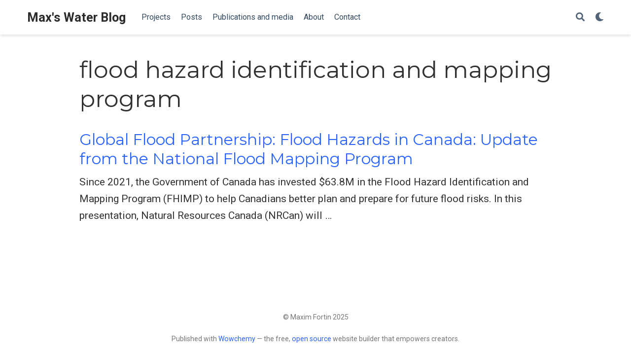

--- FILE ---
content_type: application/javascript; charset=UTF-8
request_url: https://maximfortin.com/js/wowchemy-init.js
body_size: 247
content:
(() => {
  // ns-hugo:/opt/build/cache/hugo_cache/modules/filecache/modules/pkg/mod/github.com/wowchemy/wowchemy-hugo-modules/wowchemy@v0.0.0-20201228231801-219b05cbd2c4/assets/js/wowchemy-theming.js
  var body = document.body;
  function getThemeMode() {
    return parseInt(localStorage.getItem("wcTheme") || 2);
  }
  function canChangeTheme() {
    return Boolean(window.wc.darkLightEnabled);
  }
  function initThemeVariation() {
    if (!canChangeTheme()) {
      return {
        isDarkTheme: window.wc.isSiteThemeDark,
        themeMode: window.wc.isSiteThemeDark ? 1 : 0
      };
    }
    let currentThemeMode = getThemeMode();
    let isDarkTheme;
    switch (currentThemeMode) {
      case 0:
        isDarkTheme = false;
        break;
      case 1:
        isDarkTheme = true;
        break;
      default:
        if (window.matchMedia("(prefers-color-scheme: dark)").matches) {
          isDarkTheme = true;
        } else if (window.matchMedia("(prefers-color-scheme: light)").matches) {
          isDarkTheme = false;
        } else {
          isDarkTheme = window.wc.isSiteThemeDark;
        }
        break;
    }
    if (isDarkTheme && !body.classList.contains("dark")) {
      console.debug("Applying Wowchemy dark theme");
      document.body.classList.add("dark");
    } else if (body.classList.contains("dark")) {
      console.debug("Applying Wowchemy light theme");
      document.body.classList.remove("dark");
    }
    return {
      isDarkTheme,
      themeMode: currentThemeMode
    };
  }

  // ns-params:@params
  var wcDarkLightEnabled = true;
  var wcIsSiteThemeDark = false;

  // js/wowchemy-init.js
  window.wc = {
    darkLightEnabled: wcDarkLightEnabled,
    isSiteThemeDark: wcIsSiteThemeDark
  };
  initThemeVariation();
})();
